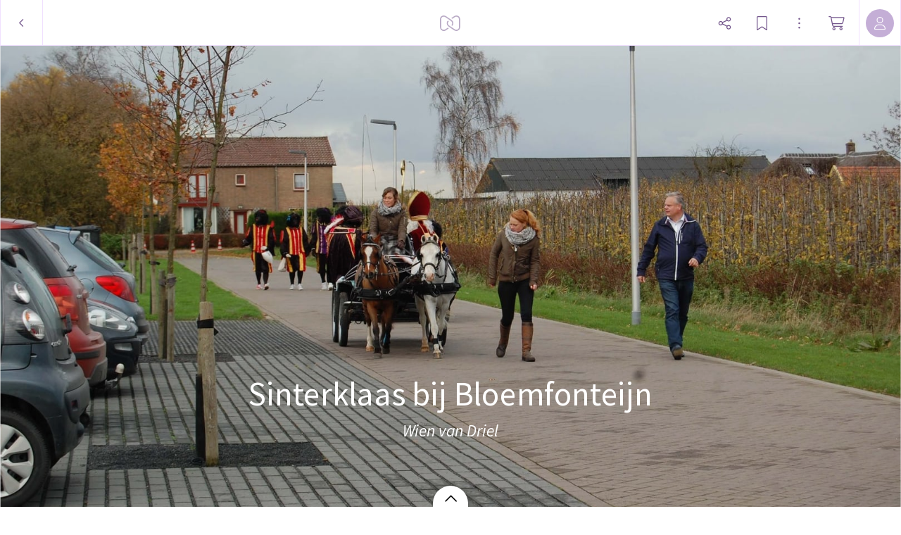

--- FILE ---
content_type: application/javascript
request_url: https://myalbum.com/legacyalbum/6D6F6vbFdSKv/json
body_size: 10297
content:
{"album":{"key":"6D6F6vbFdSKv","title":"Sinterklaas bij Bloemfonteijn","subTitle":"Wien van Driel","gridVersion":"3177fa2ddf809baf7692244a943ed8b0312f7414","bookmarkers":[],"creators":[{"shortname":"alex","fullname":"alex olzheim","avatar":{"key":"","url":"","sizes":[],"initials":"AO","color":"5383fc"}}],"header":{"photo":{"photoKey":"nTDxU9pL0Ltl","isPanorama":false,"hasPanoramaView":false,"hasAnimatedView":false,"fileName":"DSC_0960.jpg","sizes":[["180",270,180,"photo\/180\/74ae0a55-4057-4e5c-ac96-27aa499d7125.jpg",1],["360",540,360,"photo\/360\/c282f959-3fbf-47fb-ad17-e611b38598b3.jpg",1],["540",810,540,"photo\/540\/e8315fbc-f5fd-4a00-b670-ed315612bd31.jpg",1],["1k0",1620,1080,"photo\/1k0\/8a9399b0-42f3-45a6-989c-99b7dddb287d.jpg",1]],"colors":{"dominant":"745129","accent":"745129"},"previewSize":[["180",270,180,"photo\/180\/74ae0a55-4057-4e5c-ac96-27aa499d7125.jpg",1]]},"design":{"key":"error-uvic-gulgul","set":"myalbum","description":"Page 0","default":true,"published":true,"type":"cover","blueprints":[{"name":"landscape 4","url":"https:\/\/misc.myalbum.io\/designs\/blueprints\/error-uvic-gulgul\/38\/0cda1cce-69a3-40d5-8860-e7732e0b116f.json","width":4600,"height":1090,"artBox":{"width":1900,"height":1000}},{"name":"landscape 2","url":"https:\/\/misc.myalbum.io\/designs\/blueprints\/error-uvic-gulgul\/38\/5ed0c308-26c9-4423-a136-161d7594d564.json","width":3074,"height":1090,"artBox":{"width":1374,"height":1000}},{"name":"landscape 3","url":"https:\/\/misc.myalbum.io\/designs\/blueprints\/error-uvic-gulgul\/38\/662b4228-177a-4e62-8310-471a82c40a47.json","width":3800,"height":1090,"artBox":{"width":1537,"height":1000}},{"name":"square","url":"https:\/\/misc.myalbum.io\/designs\/blueprints\/error-uvic-gulgul\/38\/77b834cf-4144-4cb9-a632-4284d49331da.json","width":2368,"height":1096,"artBox":{"width":1000,"height":1000}},{"name":"landscape 1","url":"https:\/\/misc.myalbum.io\/designs\/blueprints\/error-uvic-gulgul\/38\/8f7d56b7-620c-4ea6-b564-73fe8294eb24.json","width":2571,"height":1090,"artBox":{"width":1203,"height":1000}},{"name":"portrait 1","url":"https:\/\/misc.myalbum.io\/designs\/blueprints\/error-uvic-gulgul\/38\/dfe424f9-850b-459f-9f61-16eb3d39b8dc.json","width":2326,"height":1490,"artBox":{"width":988,"height":1400}},{"name":"portrait 2","url":"https:\/\/misc.myalbum.io\/designs\/blueprints\/error-uvic-gulgul\/38\/ed1379c5-6c11-4db8-9f65-d5be1f5472bc.json","width":2531,"height":1490,"artBox":{"width":1173,"height":1400}}]},"logo":""}},"itemdata":{"nTDxU9pL0Ltl":{"type":1,"shape":0,"social":[0,0],"photoKey":"nTDxU9pL0Ltl","isPanorama":false,"hasPanoramaView":false,"hasAnimatedView":false,"fileName":"DSC_0960.jpg","sizes":[["180",270,180,"photo\/180\/74ae0a55-4057-4e5c-ac96-27aa499d7125.jpg",1],["360",540,360,"photo\/360\/c282f959-3fbf-47fb-ad17-e611b38598b3.jpg",1],["540",810,540,"photo\/540\/e8315fbc-f5fd-4a00-b670-ed315612bd31.jpg",1],["1k0",1620,1080,"photo\/1k0\/8a9399b0-42f3-45a6-989c-99b7dddb287d.jpg",1]]},"ktcR3uqE4ki4":{"type":1,"shape":0,"social":[0,0],"photoKey":"ktcR3uqE4ki4","isPanorama":false,"hasPanoramaView":false,"hasAnimatedView":false,"fileName":"DSC_0962.jpg","sizes":[["180",270,180,"photo\/180\/eee0cfb2-9983-4e55-aed4-043b4787cd20.jpg",1],["360",540,360,"photo\/360\/d1b9d86d-a36e-488d-9dd8-70382c48b8df.jpg",1],["540",810,540,"photo\/540\/ff8114d8-a258-4c61-b106-29b7f19480b1.jpg",1],["1k0",1620,1080,"photo\/1k0\/0ef9a077-7b6f-40aa-b569-6ace240e75ea.jpg",1]]},"ygmqwZOsihad":{"type":1,"shape":0,"social":[0,0],"photoKey":"ygmqwZOsihad","isPanorama":false,"hasPanoramaView":false,"hasAnimatedView":false,"fileName":"DSC_0964.jpg","sizes":[["180",270,180,"photo\/180\/9ad73dc5-faa0-45f1-9bf8-aa8ee9f9446d.jpg",1],["360",540,360,"photo\/360\/c9a317f0-b5b5-4f79-9561-e4398829a110.jpg",1],["540",810,540,"photo\/540\/deff4600-efae-40d9-b4ac-66685310fef3.jpg",1],["1k0",1620,1080,"photo\/1k0\/2b4bd37b-1e77-43ed-ac45-b542f9b8218b.jpg",1]]},"GU2NCRlCnCeg":{"type":1,"shape":0,"social":[0,0],"photoKey":"GU2NCRlCnCeg","isPanorama":false,"hasPanoramaView":false,"hasAnimatedView":false,"fileName":"DSC_0965.jpg","sizes":[["180",270,180,"photo\/180\/330411ff-cd79-415b-8bd0-e2fa81ec80fb.jpg",1],["360",540,360,"photo\/360\/23b19451-ab0c-49af-add4-73d555d39666.jpg",1],["540",810,540,"photo\/540\/f4eab475-ecb6-467e-bd26-f56cef0afcaf.jpg",1],["1k0",1620,1080,"photo\/1k0\/e7c315a8-ad17-41a1-a798-37846ab4080c.jpg",1]]},"KufPmwRw61hP":{"type":1,"shape":0,"social":[0,0],"photoKey":"KufPmwRw61hP","isPanorama":false,"hasPanoramaView":false,"hasAnimatedView":false,"fileName":"DSC_0966.jpg","sizes":[["180",270,180,"photo\/180\/5ec5a82e-a42b-4c22-8cb3-37f42648a84d.jpg",1],["360",540,360,"photo\/360\/d93208d1-e6c6-40b7-aa6a-7355e4071f87.jpg",1],["540",810,540,"photo\/540\/53d68675-124b-459c-8fba-ccb63a8cd2c1.jpg",1],["1k0",1620,1080,"photo\/1k0\/d979654e-fc32-4db9-9409-f71a180dfd9d.jpg",1]]},"PiyGnv9uIImY":{"type":1,"shape":0,"social":[0,0],"photoKey":"PiyGnv9uIImY","isPanorama":false,"hasPanoramaView":false,"hasAnimatedView":false,"fileName":"DSC_0967.jpg","sizes":[["180",270,180,"photo\/180\/e320b8b1-9d96-46da-8744-705a989c8160.jpg",1],["360",540,360,"photo\/360\/8a10db5e-3151-4cf7-b4f2-58962c67dcba.jpg",1],["540",810,540,"photo\/540\/af2535ca-d111-4b23-81d3-1c4664430300.jpg",1],["1k0",1620,1080,"photo\/1k0\/1cc37631-964c-411a-b6a1-00f0f9a06af1.jpg",1]]},"N9GPEHHlS7Vu":{"type":1,"shape":0,"social":[0,0],"photoKey":"N9GPEHHlS7Vu","isPanorama":false,"hasPanoramaView":false,"hasAnimatedView":false,"fileName":"DSC_0968.jpg","sizes":[["180",270,180,"photo\/180\/98305c87-7780-48b2-9cc1-d889144ec896.jpg",1],["360",540,360,"photo\/360\/f3ce066f-3796-46bc-9bc0-219f55381134.jpg",1],["540",810,540,"photo\/540\/b9c4d776-5e94-4553-83e3-72f94cf14158.jpg",1],["1k0",1620,1080,"photo\/1k0\/8df9e262-efeb-4589-95db-c82de0d9fd15.jpg",1]]},"baRkA0sCyAEf":{"type":1,"shape":0,"social":[0,0],"photoKey":"baRkA0sCyAEf","isPanorama":false,"hasPanoramaView":false,"hasAnimatedView":false,"fileName":"DSC_0969.jpg","sizes":[["180",270,180,"photo\/180\/acbdfb53-5350-410d-8eac-2fcc4962de26.jpg",1],["360",540,360,"photo\/360\/96816caf-a069-4e12-90cb-34882da4c70c.jpg",1],["540",810,540,"photo\/540\/25792fd4-1dcc-4765-aac7-038bb605c76c.jpg",1],["1k0",1620,1080,"photo\/1k0\/d3d2b5b6-6f0a-48a9-ab42-b93afc077805.jpg",1]]},"GC3Ix0STngSx":{"type":1,"shape":0,"social":[0,0],"photoKey":"GC3Ix0STngSx","isPanorama":false,"hasPanoramaView":false,"hasAnimatedView":false,"fileName":"DSC_0970.jpg","sizes":[["180",270,180,"photo\/180\/a60b2380-b068-41ab-828a-42b6ff7731bc.jpg",1],["360",540,360,"photo\/360\/18ad52b7-4362-4ceb-8e0d-7ef08d7350ad.jpg",1],["540",810,540,"photo\/540\/94970863-589b-4722-abea-8b82a0e244bc.jpg",1],["1k0",1620,1080,"photo\/1k0\/77a3b0ea-1603-4246-8bc4-b6bb428199e5.jpg",1]]},"qi9soLba9iSS":{"type":1,"shape":0,"social":[0,0],"photoKey":"qi9soLba9iSS","isPanorama":false,"hasPanoramaView":false,"hasAnimatedView":false,"fileName":"DSC_0972.jpg","sizes":[["180",270,180,"photo\/180\/de25907a-2584-4b5f-8adb-6d9e9726ef6f.jpg",1],["360",540,360,"photo\/360\/44cd253e-1d2e-4a45-92ea-c1a3ef8fe80c.jpg",1],["540",810,540,"photo\/540\/d7dde316-550e-4a3e-9bd6-926195f16f3b.jpg",1],["1k0",1620,1080,"photo\/1k0\/ee24ec7f-dfca-433f-aaa3-a8366205fe77.jpg",1]]},"nGFXf9lmIz4A":{"type":1,"shape":0,"social":[0,0],"photoKey":"nGFXf9lmIz4A","isPanorama":false,"hasPanoramaView":false,"hasAnimatedView":false,"fileName":"DSC_0973.jpg","sizes":[["180",270,180,"photo\/180\/287e47c4-b931-4f36-9006-3f4f379f034b.jpg",1],["360",540,360,"photo\/360\/d0bf30f5-1a44-4851-8822-6bf16fe67a74.jpg",1],["540",810,540,"photo\/540\/b9fe4ec1-ec67-4822-ae1e-349d0c68b461.jpg",1],["1k0",1620,1080,"photo\/1k0\/d7a8068d-f204-4542-a2e7-94f1eb61f143.jpg",1]]},"Z8LHfLxocs4s":{"type":1,"shape":0,"social":[0,0],"photoKey":"Z8LHfLxocs4s","isPanorama":false,"hasPanoramaView":false,"hasAnimatedView":false,"fileName":"DSC_0974.jpg","sizes":[["180",270,180,"photo\/180\/defad461-c4e7-467c-9f2d-98d527ace42f.jpg",1],["360",540,360,"photo\/360\/38a02f7a-3a30-457e-8f44-866135cce21b.jpg",1],["540",810,540,"photo\/540\/cffd48a9-c656-4676-bd7b-002209f25dc3.jpg",1],["1k0",1620,1080,"photo\/1k0\/24c587cd-3816-4f83-a7a9-902a6adf6a30.jpg",1]]},"HTibCWUDHueU":{"type":1,"shape":0,"social":[0,0],"photoKey":"HTibCWUDHueU","isPanorama":false,"hasPanoramaView":false,"hasAnimatedView":false,"fileName":"DSC_0975.jpg","sizes":[["180",270,180,"photo\/180\/5b02c499-6dcf-465d-82d9-2d7c160eb043.jpg",1],["360",540,360,"photo\/360\/a2f13898-7ce4-4a87-a62f-ca3ad7d2a0aa.jpg",1],["540",810,540,"photo\/540\/eb9ddc16-6bea-4ae3-8503-cba99386b0c2.jpg",1],["1k0",1620,1080,"photo\/1k0\/bd3e8e3f-15b3-460f-812d-f4f55c0a4326.jpg",1]]},"1NkPXTSfoiNS":{"type":1,"shape":0,"social":[0,0],"photoKey":"1NkPXTSfoiNS","isPanorama":false,"hasPanoramaView":false,"hasAnimatedView":false,"fileName":"DSC_0976.jpg","sizes":[["180",270,180,"photo\/180\/2a812ca1-03bd-47be-a464-3b71d5ac1dc0.jpg",1],["360",540,360,"photo\/360\/c59a797d-c953-4d94-baaf-a9af2d8d8b49.jpg",1],["540",810,540,"photo\/540\/14e57e28-bf81-4774-a8f2-9d8884eb057b.jpg",1],["1k0",1620,1080,"photo\/1k0\/46b3954b-b570-434f-8675-5f2acb4733a6.jpg",1]]},"bFcT1ELT9Y5m":{"type":1,"shape":0,"social":[0,0],"photoKey":"bFcT1ELT9Y5m","isPanorama":false,"hasPanoramaView":false,"hasAnimatedView":false,"fileName":"DSC_0978.jpg","sizes":[["180",270,180,"photo\/180\/fc8382b8-4949-40c0-980c-2978792f8856.jpg",1],["360",540,360,"photo\/360\/4900ac95-bf86-4dcc-9c24-23b4c68086a6.jpg",1],["540",810,540,"photo\/540\/3fb5c980-ef78-458c-9d19-84796281b3ae.jpg",1],["1k0",1620,1080,"photo\/1k0\/0434716e-263c-4340-907a-46688b5af517.jpg",1]]},"jawQxjEW6ZWa":{"type":1,"shape":0,"social":[0,0],"photoKey":"jawQxjEW6ZWa","isPanorama":false,"hasPanoramaView":false,"hasAnimatedView":false,"fileName":"DSC_0980.jpg","sizes":[["180",270,180,"photo\/180\/677e0d97-fbd7-4d6f-96e0-81c8d94e7936.jpg",1],["360",540,360,"photo\/360\/a292c64b-dca0-4409-97a0-7992044e3bc0.jpg",1],["540",810,540,"photo\/540\/3cf5359f-ab08-4b9a-878f-ab5aec114fb0.jpg",1],["1k0",1620,1080,"photo\/1k0\/4c24e3ea-6321-4dfd-b626-4f9e3da025fb.jpg",1]]},"uJ8SDXbDA6Jh":{"type":1,"shape":0,"social":[0,0],"photoKey":"uJ8SDXbDA6Jh","isPanorama":false,"hasPanoramaView":false,"hasAnimatedView":false,"fileName":"DSC_0981.jpg","sizes":[["180",270,180,"photo\/180\/a82d393b-dc1e-4d8f-a289-86a7162a168f.jpg",1],["360",540,360,"photo\/360\/ed604e40-a759-4175-b668-23b4fcc8e524.jpg",1],["540",810,540,"photo\/540\/755fab95-51c7-4b3d-8535-0ca497fa741a.jpg",1],["1k0",1620,1080,"photo\/1k0\/2b4910fc-f4d8-4730-a779-413ca9fa52e9.jpg",1]]},"if0psz0cRMs1":{"type":1,"shape":0,"social":[0,0],"photoKey":"if0psz0cRMs1","isPanorama":false,"hasPanoramaView":false,"hasAnimatedView":false,"fileName":"DSC_0982.jpg","sizes":[["180",270,180,"photo\/180\/79ff8ba4-3c29-4a7c-a343-36397f794223.jpg",1],["360",540,360,"photo\/360\/81765dd6-9b5e-4d2d-8491-0edbf2451c49.jpg",1],["540",810,540,"photo\/540\/d5882af6-7319-4fcd-9723-ea4d9248833c.jpg",1],["1k0",1620,1080,"photo\/1k0\/892f13d9-ee66-4803-99a3-ac99d412fe59.jpg",1]]},"wVb5d5u4PwgW":{"type":1,"shape":0,"social":[0,0],"photoKey":"wVb5d5u4PwgW","isPanorama":false,"hasPanoramaView":false,"hasAnimatedView":false,"fileName":"DSC_0983.jpg","sizes":[["180",270,180,"photo\/180\/c47bbb56-8462-4504-a67f-0976c3069d58.jpg",1],["360",540,360,"photo\/360\/5d333083-4572-412b-9fa1-4efa4011728c.jpg",1],["540",810,540,"photo\/540\/f180ade5-1e40-464f-811b-8abd2160e55a.jpg",1],["1k0",1620,1080,"photo\/1k0\/37851315-c4d4-4a28-93f4-0d8444caf012.jpg",1]]},"nGchWpVNKcgA":{"type":1,"shape":0,"social":[0,0],"photoKey":"nGchWpVNKcgA","isPanorama":false,"hasPanoramaView":false,"hasAnimatedView":false,"fileName":"DSC_0984.jpg","sizes":[["180",270,180,"photo\/180\/993a8d05-544a-4837-bafd-ba118a3df567.jpg",1],["360",540,360,"photo\/360\/0e4ae5e1-7839-4955-b89e-6b4513acc917.jpg",1],["540",810,540,"photo\/540\/1c872b02-d6cd-4425-be01-01f890db196a.jpg",1],["1k0",1620,1080,"photo\/1k0\/14b3c51a-8434-4c2f-bb13-6911f5ae1a98.jpg",1]]},"gAYJIEonGiEW":{"type":1,"shape":0,"social":[0,0],"photoKey":"gAYJIEonGiEW","isPanorama":false,"hasPanoramaView":false,"hasAnimatedView":false,"fileName":"DSC_0985.jpg","sizes":[["180",270,180,"photo\/180\/ab899dac-0390-430f-bf93-ed3a0411ba7d.jpg",1],["360",540,360,"photo\/360\/06d8fb7c-5069-4f11-af96-a501a7ac2242.jpg",1],["540",810,540,"photo\/540\/777f130d-12c4-4b9c-b406-199cd00d27cf.jpg",1],["1k0",1620,1080,"photo\/1k0\/4513e340-21a0-46f4-b66c-64d321a9e21b.jpg",1]]},"RZHfrNW8G0oi":{"type":1,"shape":0,"social":[0,0],"photoKey":"RZHfrNW8G0oi","isPanorama":false,"hasPanoramaView":false,"hasAnimatedView":false,"fileName":"DSC_0986.jpg","sizes":[["180",270,180,"photo\/180\/49da55df-b314-4c3f-aa2f-6b33d3f2d84a.jpg",1],["360",540,360,"photo\/360\/7bcbc57e-5d6a-44e2-9962-cb653a71d716.jpg",1],["540",810,540,"photo\/540\/0b091dc4-6134-431c-a5f4-61dd9a51fd7b.jpg",1],["1k0",1620,1080,"photo\/1k0\/21aa2062-8f87-4e45-b989-db24094f65a6.jpg",1]]},"uDAFM1t7gFLU":{"type":1,"shape":0,"social":[0,0],"photoKey":"uDAFM1t7gFLU","isPanorama":false,"hasPanoramaView":false,"hasAnimatedView":false,"fileName":"DSC_0987.jpg","sizes":[["180",270,180,"photo\/180\/dbcb2139-3571-4241-ac0f-427081f3c726.jpg",1],["360",540,360,"photo\/360\/de7ead23-3f42-4f02-8af9-2f1d68cba8e1.jpg",1],["540",810,540,"photo\/540\/b73eae80-8400-47af-b701-86b9252ddb3c.jpg",1],["1k0",1620,1080,"photo\/1k0\/bc8880aa-06e5-4732-9be9-290238946626.jpg",1]]},"xY3TUasMWBpD":{"type":1,"shape":0,"social":[0,0],"photoKey":"xY3TUasMWBpD","isPanorama":false,"hasPanoramaView":false,"hasAnimatedView":false,"fileName":"DSC_0988.jpg","sizes":[["180",270,180,"photo\/180\/f74f4e0b-3246-421d-b598-f92cf399e0e5.jpg",1],["360",540,360,"photo\/360\/1942970a-0b17-43d5-8546-49ca1d2f2494.jpg",1],["540",810,540,"photo\/540\/9c6ea24e-61e9-402e-99cd-ee3c3de11899.jpg",1],["1k0",1620,1080,"photo\/1k0\/a071ecc3-163c-49b2-ad73-f92f90b13e9e.jpg",1]]},"IvQMAuyMEEIy":{"type":1,"shape":0,"social":[0,0],"photoKey":"IvQMAuyMEEIy","isPanorama":false,"hasPanoramaView":false,"hasAnimatedView":false,"fileName":"DSC_0989.jpg","sizes":[["180",270,180,"photo\/180\/c66b8e82-0fd0-48b9-ba12-6ff899ba469f.jpg",1],["360",540,360,"photo\/360\/6691651a-2246-4e47-b526-499ac9a0c2fd.jpg",1],["540",810,540,"photo\/540\/1c4da00d-7cbb-4360-b7c4-f48b85cc8755.jpg",1],["1k0",1620,1080,"photo\/1k0\/1cd9eacc-cce0-47c6-a17d-d8ae56c065c2.jpg",1]]},"bHofLShgVx19":{"type":1,"shape":0,"social":[0,0],"photoKey":"bHofLShgVx19","isPanorama":false,"hasPanoramaView":false,"hasAnimatedView":false,"fileName":"DSC_0990.jpg","sizes":[["180",270,180,"photo\/180\/075e2a1d-ef99-46fa-8c53-af7947562602.jpg",1],["360",540,360,"photo\/360\/760a23fe-b858-46a8-9eb0-637882cd5c22.jpg",1],["540",810,540,"photo\/540\/cfe5a788-733f-428b-bd91-3c6e741f9c28.jpg",1],["1k0",1620,1080,"photo\/1k0\/a5408b7a-0abe-46c7-9d51-a0e3ca612a17.jpg",1]]},"glu7ZyzjRsq9":{"type":1,"shape":0,"social":[0,0],"photoKey":"glu7ZyzjRsq9","isPanorama":false,"hasPanoramaView":false,"hasAnimatedView":false,"fileName":"DSC_0991.jpg","sizes":[["180",270,180,"photo\/180\/fc3c9827-1851-4324-b808-6d80fb8eca79.jpg",1],["360",540,360,"photo\/360\/2b317105-a1ec-42ad-9530-a1a4dd366a51.jpg",1],["540",810,540,"photo\/540\/13892dca-ca32-4d80-a2c3-7ac1f0624262.jpg",1],["1k0",1620,1080,"photo\/1k0\/9b89556e-4e01-43cd-8eb9-e91d6df8daa3.jpg",1]]},"hh6Z4HGYgmXd":{"type":1,"shape":0,"social":[0,0],"photoKey":"hh6Z4HGYgmXd","isPanorama":false,"hasPanoramaView":false,"hasAnimatedView":false,"fileName":"DSC_0992.jpg","sizes":[["180",270,180,"photo\/180\/77b5f61e-b817-405f-a640-8aac6ffe81b0.jpg",1],["360",540,360,"photo\/360\/3f6f6a43-58e5-4013-96d6-cb19553fb5d4.jpg",1],["540",810,540,"photo\/540\/83e07c96-eb2b-47b2-87f8-e955c90bffc3.jpg",1],["1k0",1620,1080,"photo\/1k0\/b8c21d1e-91ee-4d98-bfac-ee33d3ddc2ec.jpg",1]]},"6LSlWJO0KGgL":{"type":1,"shape":0,"social":[0,0],"photoKey":"6LSlWJO0KGgL","isPanorama":false,"hasPanoramaView":false,"hasAnimatedView":false,"fileName":"DSC_0993.jpg","sizes":[["180",270,180,"photo\/180\/d93c252e-4133-453e-b9b4-8717ed25bd7e.jpg",1],["360",540,360,"photo\/360\/fd551a77-284f-4836-856d-b111c3574129.jpg",1],["540",810,540,"photo\/540\/682a7b70-281a-4979-b47c-c5a401a60cc4.jpg",1],["1k0",1620,1080,"photo\/1k0\/74d5e93e-a521-4843-8c2a-95be368e4e15.jpg",1]]},"EU8CEO8BaGKo":{"type":1,"shape":0,"social":[0,0],"photoKey":"EU8CEO8BaGKo","isPanorama":false,"hasPanoramaView":false,"hasAnimatedView":false,"fileName":"DSC_0994.jpg","sizes":[["180",180,270,"photo\/180\/c446dfe0-f520-4814-b354-e86aaef1f4c8.jpg",1],["360",360,540,"photo\/360\/828105e2-afbc-47b1-a911-55cd855fd10d.jpg",1],["540",540,810,"photo\/540\/44ab3b79-d489-4670-8a91-456c3d526cc5.jpg",1],["1k0",1080,1620,"photo\/1k0\/1b9f08f8-603b-4184-9cff-878d11fe0226.jpg",1]]},"VLQFw7Ekz9jT":{"type":1,"shape":0,"social":[0,0],"photoKey":"VLQFw7Ekz9jT","isPanorama":false,"hasPanoramaView":false,"hasAnimatedView":false,"fileName":"DSC_0995.jpg","sizes":[["180",270,180,"photo\/180\/7b660998-25a5-4253-9934-b26c484849ba.jpg",1],["360",540,360,"photo\/360\/846a378b-df96-4bee-b144-2c41e934fdee.jpg",1],["540",810,540,"photo\/540\/32669f86-27c1-4e51-b364-300e239528b6.jpg",1],["1k0",1620,1080,"photo\/1k0\/2f75e13c-3d88-4bd0-a328-7b293b58a9c8.jpg",1]]},"egxFEdvfGHR0":{"type":1,"shape":0,"social":[0,0],"photoKey":"egxFEdvfGHR0","isPanorama":false,"hasPanoramaView":false,"hasAnimatedView":false,"fileName":"DSC_0996.jpg","sizes":[["180",270,180,"photo\/180\/0ef5fc4b-18be-4b2e-8ae9-0d4c96b678fb.jpg",1],["360",540,360,"photo\/360\/18e83251-b1a3-4ab1-b00f-bdaf8f595c7d.jpg",1],["540",810,540,"photo\/540\/f68665bb-963d-43e2-8e1f-a8d88912c6d3.jpg",1],["1k0",1620,1080,"photo\/1k0\/8a8f6ab8-399b-4bc2-9aa9-7ac7ab7bb201.jpg",1]]},"29oE6IL8DYOb":{"type":1,"shape":0,"social":[0,0],"photoKey":"29oE6IL8DYOb","isPanorama":false,"hasPanoramaView":false,"hasAnimatedView":false,"fileName":"DSC_0997.jpg","sizes":[["180",270,180,"photo\/180\/3e89789b-a2ed-4ae6-bb07-59467fc1b85d.jpg",1],["360",540,360,"photo\/360\/c7f9125f-ca10-4a65-8501-734abe635580.jpg",1],["540",810,540,"photo\/540\/e7ec9dc1-9cfb-4adf-99d6-34170011a422.jpg",1],["1k0",1620,1080,"photo\/1k0\/1c4277c1-c2ac-4e10-a1cd-42ae6ed56e88.jpg",1]]},"GrVaJ0GikaWx":{"type":1,"shape":0,"social":[0,0],"photoKey":"GrVaJ0GikaWx","isPanorama":false,"hasPanoramaView":false,"hasAnimatedView":false,"fileName":"DSC_0998.jpg","sizes":[["180",270,180,"photo\/180\/3c3c91b9-8787-4d1a-9bb5-eaa0006c3830.jpg",1],["360",540,360,"photo\/360\/86e1d220-19a8-4d5b-a470-7102e038a7f4.jpg",1],["540",810,540,"photo\/540\/35294705-7c7f-48e8-8787-83092e635683.jpg",1],["1k0",1620,1080,"photo\/1k0\/3172b856-d658-4a69-990c-744e346b7071.jpg",1]]},"kgfrFlwxHr9w":{"type":1,"shape":0,"social":[0,0],"photoKey":"kgfrFlwxHr9w","isPanorama":false,"hasPanoramaView":false,"hasAnimatedView":false,"fileName":"DSC_0999.jpg","sizes":[["180",270,180,"photo\/180\/06a8e032-3b40-46e9-a836-9845892ad239.jpg",1],["360",540,360,"photo\/360\/b5280a9e-092d-4766-ba28-a93154820a45.jpg",1],["540",810,540,"photo\/540\/03afac9a-f59b-4213-826f-c5c1d7094336.jpg",1],["1k0",1620,1080,"photo\/1k0\/916c26e0-b504-42c0-8ff6-8b293287fc60.jpg",1]]},"9YsIZw1Pfq9b":{"type":1,"shape":0,"social":[0,0],"photoKey":"9YsIZw1Pfq9b","isPanorama":false,"hasPanoramaView":false,"hasAnimatedView":false,"fileName":"DSC_1000.jpg","sizes":[["180",270,180,"photo\/180\/1a9efcb8-c05b-40aa-94db-5480573732f9.jpg",1],["360",540,360,"photo\/360\/be86d67c-c149-4f3e-81ce-15e14a3f7aa2.jpg",1],["540",810,540,"photo\/540\/1eaf38c8-87ad-4c1b-8c95-ad12e264892e.jpg",1],["1k0",1620,1080,"photo\/1k0\/76b66cd1-8ef0-409b-a52a-6cd784ba4a76.jpg",1]]},"iHtNtbUAW1PV":{"type":1,"shape":0,"social":[0,0],"photoKey":"iHtNtbUAW1PV","isPanorama":false,"hasPanoramaView":false,"hasAnimatedView":false,"fileName":"DSC_1001.jpg","sizes":[["180",270,180,"photo\/180\/2ad556d5-dfa7-4f3b-a3db-3639c6397c22.jpg",1],["360",540,360,"photo\/360\/6e049451-6bed-41ef-824f-e0e6355563aa.jpg",1],["540",810,540,"photo\/540\/2538778a-e424-4f86-8f65-e75fe61031f3.jpg",1],["1k0",1620,1080,"photo\/1k0\/786d8017-f80d-42ee-b3bf-7288e95ccd79.jpg",1]]},"QJdetj1gSI30":{"type":1,"shape":0,"social":[0,0],"photoKey":"QJdetj1gSI30","isPanorama":false,"hasPanoramaView":false,"hasAnimatedView":false,"fileName":"DSC_1002.jpg","sizes":[["180",270,180,"photo\/180\/a1d54c14-6573-409c-bc55-c3326d4ec287.jpg",1],["360",540,360,"photo\/360\/0015c62b-c9e6-45f3-a929-9c17e4c73d20.jpg",1],["540",810,540,"photo\/540\/5a194f44-a4b7-4182-b5bd-72797201fe01.jpg",1],["1k0",1620,1080,"photo\/1k0\/22f97efd-4f3d-4acd-b2cf-c022539f1864.jpg",1]]},"keVTjTZdZVCc":{"type":1,"shape":0,"social":[0,0],"photoKey":"keVTjTZdZVCc","isPanorama":false,"hasPanoramaView":false,"hasAnimatedView":false,"fileName":"DSC_1004.jpg","sizes":[["180",270,180,"photo\/180\/698421a9-7433-4cb5-b403-6d6242eb74dc.jpg",1],["360",540,360,"photo\/360\/68f7a332-0b4c-43b9-af13-96c9080f2fd7.jpg",1],["540",810,540,"photo\/540\/8eadc7b8-2268-4a6c-9951-49434c2ecfda.jpg",1],["1k0",1620,1080,"photo\/1k0\/f886e629-a894-4112-8003-b010baefeb35.jpg",1]]},"9ixiM6jxdFBX":{"type":1,"shape":0,"social":[0,0],"photoKey":"9ixiM6jxdFBX","isPanorama":false,"hasPanoramaView":false,"hasAnimatedView":false,"fileName":"DSC_1005.jpg","sizes":[["180",270,180,"photo\/180\/b6f5ba43-daca-484f-bfbf-66a32cc9b9a8.jpg",1],["360",540,360,"photo\/360\/753f242a-7864-4e12-abf2-a08287210ec3.jpg",1],["540",810,540,"photo\/540\/eb474ff7-3296-42be-8471-997d9de7ac7e.jpg",1],["1k0",1620,1080,"photo\/1k0\/0109b28c-5752-4926-999d-1def3db5f3d5.jpg",1]]},"Rbt5uiNLmfZG":{"type":1,"shape":0,"social":[0,0],"photoKey":"Rbt5uiNLmfZG","isPanorama":false,"hasPanoramaView":false,"hasAnimatedView":false,"fileName":"DSC_1006.jpg","sizes":[["180",270,180,"photo\/180\/ed08bd48-ca75-4c6d-b048-1fbbe1e0dc28.jpg",1],["360",540,360,"photo\/360\/c2099772-54a6-4e9e-850d-ace6d957c8ef.jpg",1],["540",810,540,"photo\/540\/4c307cc5-175c-480d-9de6-aea9764c550b.jpg",1],["1k0",1620,1080,"photo\/1k0\/b3898b6c-3d69-4d72-a9d2-a29cecaee90e.jpg",1]]},"BegfXAgOGlbZ":{"type":1,"shape":0,"social":[0,0],"photoKey":"BegfXAgOGlbZ","isPanorama":false,"hasPanoramaView":false,"hasAnimatedView":false,"fileName":"DSC_1007.jpg","sizes":[["180",270,180,"photo\/180\/d99ad897-3959-4f8a-bbf2-a556abce6100.jpg",1],["360",540,360,"photo\/360\/3a28e5b0-a651-4e7d-8cfe-7df03c6b71e8.jpg",1],["540",810,540,"photo\/540\/66d82404-bdab-4605-a9e0-01534479e669.jpg",1],["1k0",1620,1080,"photo\/1k0\/5285e875-19c6-454b-9321-0d1c5a059153.jpg",1]]},"RayF6BYaLW0L":{"type":1,"shape":0,"social":[0,0],"photoKey":"RayF6BYaLW0L","isPanorama":false,"hasPanoramaView":false,"hasAnimatedView":false,"fileName":"DSC_1008.jpg","sizes":[["180",270,180,"photo\/180\/72ab09f6-ba0d-4818-86b2-fbdf365d24bc.jpg",1],["360",540,360,"photo\/360\/bbafa399-eb5d-4b93-8f14-ff55398e06f9.jpg",1],["540",810,540,"photo\/540\/12a6404c-47c1-4ca6-85e2-6b7f25b26dba.jpg",1],["1k0",1620,1080,"photo\/1k0\/486ccd2f-0fca-4a62-a830-919b0999f8ce.jpg",1]]},"JYbLXG1eROZl":{"type":1,"shape":0,"social":[0,0],"photoKey":"JYbLXG1eROZl","isPanorama":false,"hasPanoramaView":false,"hasAnimatedView":false,"fileName":"DSC_1009.jpg","sizes":[["180",270,180,"photo\/180\/dc1b09f0-5415-4d7a-81f3-9734c8081fba.jpg",1],["360",540,360,"photo\/360\/b9be6191-59ad-4204-8c3b-eb3ba993d655.jpg",1],["540",810,540,"photo\/540\/f8c07b4b-b7f2-452e-9c1b-8475b3d43061.jpg",1],["1k0",1620,1080,"photo\/1k0\/b204e064-6352-413a-a553-ba399a20357b.jpg",1]]},"jSSq0wugbaWv":{"type":1,"shape":0,"social":[0,0],"photoKey":"jSSq0wugbaWv","isPanorama":false,"hasPanoramaView":false,"hasAnimatedView":false,"fileName":"DSC_1010.jpg","sizes":[["180",270,180,"photo\/180\/20505cff-15ce-437f-b91c-8d824827f41c.jpg",1],["360",540,360,"photo\/360\/e744baac-f9f5-43d5-be11-bb8829fcac64.jpg",1],["540",810,540,"photo\/540\/23d52a4b-ec4d-4d51-8e38-12121b8b8143.jpg",1],["1k0",1620,1080,"photo\/1k0\/e43cfdd5-4576-4a00-9570-2bf5f89677a9.jpg",1]]},"VRsJt9cXZVU4":{"type":1,"shape":0,"social":[0,0],"photoKey":"VRsJt9cXZVU4","isPanorama":false,"hasPanoramaView":false,"hasAnimatedView":false,"fileName":"DSC_1011.jpg","sizes":[["180",270,180,"photo\/180\/baac47f0-c7fd-4225-8324-d4814f35c4dd.jpg",1],["360",540,360,"photo\/360\/778ce747-cc7b-458b-b993-7001131625b2.jpg",1],["540",810,540,"photo\/540\/014160cb-c450-418e-a3ec-3f5cd5ca1ca0.jpg",1],["1k0",1620,1080,"photo\/1k0\/fc3cf870-ad50-4b4c-9d0f-e69ca0e3e9f3.jpg",1]]},"T18cKluvAIPG":{"type":1,"shape":0,"social":[0,0],"photoKey":"T18cKluvAIPG","isPanorama":false,"hasPanoramaView":false,"hasAnimatedView":false,"fileName":"DSC_1012.jpg","sizes":[["180",270,180,"photo\/180\/21fe8d29-6e2b-4f5e-9fbc-55e1708adc74.jpg",1],["360",540,360,"photo\/360\/8d465c59-44ac-413e-90b6-8f089b8d0cea.jpg",1],["540",810,540,"photo\/540\/b172dfe9-61c8-4614-9590-48e2c337ade7.jpg",1],["1k0",1620,1080,"photo\/1k0\/cd97284a-9553-48f7-8fb6-e2c7a9269f2a.jpg",1]]},"HJgy198xu5DP":{"type":1,"shape":0,"social":[0,0],"photoKey":"HJgy198xu5DP","isPanorama":false,"hasPanoramaView":false,"hasAnimatedView":false,"fileName":"DSC_1013.jpg","sizes":[["180",270,180,"photo\/180\/aa636c83-33e6-445a-b0dd-7333ada34fe9.jpg",1],["360",540,360,"photo\/360\/1e8e327d-a96f-4c76-ab18-fe940e93f5e2.jpg",1],["540",810,540,"photo\/540\/1235f1fd-d1c9-4c9b-be44-aec25eb32a73.jpg",1],["1k0",1620,1080,"photo\/1k0\/d19d7f96-f11c-47c7-a7f3-57ea70d308b3.jpg",1]]},"GLFydOq6vWfU":{"type":1,"shape":0,"social":[0,0],"photoKey":"GLFydOq6vWfU","isPanorama":false,"hasPanoramaView":false,"hasAnimatedView":false,"fileName":"DSC_1014.jpg","sizes":[["180",270,180,"photo\/180\/e07b8b1e-d98f-4b16-8c53-72f1faf04c92.jpg",1],["360",540,360,"photo\/360\/1398bb86-6721-4f5e-8fec-d00a258278d0.jpg",1],["540",810,540,"photo\/540\/3cc67251-8ff5-42dd-83dd-d85cb4b0fe98.jpg",1],["1k0",1620,1080,"photo\/1k0\/73f86e61-907a-4267-bbe9-1dad5d7cc9c0.jpg",1]]},"abNz7h9EDy0h":{"type":1,"shape":0,"social":[0,0],"photoKey":"abNz7h9EDy0h","isPanorama":false,"hasPanoramaView":false,"hasAnimatedView":false,"fileName":"DSC_1015.jpg","sizes":[["180",270,180,"photo\/180\/245d8357-b1eb-4854-9c16-6422fcc941ac.jpg",1],["360",540,360,"photo\/360\/4a7ffe61-8582-44e3-b956-e7420f5f7640.jpg",1],["540",810,540,"photo\/540\/e944502b-ee0b-4bd9-90b6-3b4d4c753946.jpg",1],["1k0",1620,1080,"photo\/1k0\/6846f802-c850-4108-b5c9-4c7c6fe9278f.jpg",1]]},"pU6jfykSNI8C":{"type":1,"shape":0,"social":[0,0],"photoKey":"pU6jfykSNI8C","isPanorama":false,"hasPanoramaView":false,"hasAnimatedView":false,"fileName":"DSC_1016.jpg","sizes":[["180",270,180,"photo\/180\/6e9790ff-26da-472c-8a09-71b366a31762.jpg",1],["360",540,360,"photo\/360\/f6a70345-0edb-4e13-9476-709ebc9ecec9.jpg",1],["540",810,540,"photo\/540\/c3b92ae1-f106-4fd1-899e-0ff13a0c467b.jpg",1],["1k0",1620,1080,"photo\/1k0\/571807f0-3f88-472e-9332-d7d2cbde0281.jpg",1]]},"HqGk5fmpDH0x":{"type":1,"shape":0,"social":[0,0],"photoKey":"HqGk5fmpDH0x","isPanorama":false,"hasPanoramaView":false,"hasAnimatedView":false,"fileName":"DSC_1018.jpg","sizes":[["180",180,270,"photo\/180\/8537c0a0-375b-4627-9ad2-8a27fdeac8f7.jpg",1],["360",360,540,"photo\/360\/3f5b6ef2-8ef8-478d-81b9-ac046fa4da1e.jpg",1],["540",540,810,"photo\/540\/9d0a8340-aa5a-4c64-b067-b1d64a2b1140.jpg",1],["1k0",1080,1620,"photo\/1k0\/4a57b121-2b37-4c0c-a7b5-37ebca7bfc74.jpg",1]]},"MrSJFGnkXAjC":{"type":1,"shape":0,"social":[0,0],"photoKey":"MrSJFGnkXAjC","isPanorama":false,"hasPanoramaView":false,"hasAnimatedView":false,"fileName":"DSC_1019.jpg","sizes":[["180",270,180,"photo\/180\/355c726f-7154-4a5c-8419-3cd131924249.jpg",1],["360",540,360,"photo\/360\/761ba95b-586f-4acc-bf08-00bf7bf6df89.jpg",1],["540",810,540,"photo\/540\/ba896cd1-73c9-4352-9cde-3210952fcbed.jpg",1],["1k0",1620,1080,"photo\/1k0\/98320cb4-14f6-4f60-bc19-1cb706ab458c.jpg",1]]},"6WHCHFa23gNZ":{"type":1,"shape":0,"social":[0,0],"photoKey":"6WHCHFa23gNZ","isPanorama":false,"hasPanoramaView":false,"hasAnimatedView":false,"fileName":"DSC_1021.jpg","sizes":[["180",270,180,"photo\/180\/f42bc4c3-8d32-4c02-9929-f1dbefc3cd8d.jpg",1],["360",540,360,"photo\/360\/8099855c-ca36-4a06-bda2-6b5a4c79aa1e.jpg",1],["540",810,540,"photo\/540\/bd8ec09e-4a7a-478c-83d0-a831c581d391.jpg",1],["1k0",1620,1080,"photo\/1k0\/47aeac66-5629-4beb-ba64-080ef55ae9ae.jpg",1]]},"xZvbtoDUvpdc":{"type":1,"shape":0,"social":[0,0],"photoKey":"xZvbtoDUvpdc","isPanorama":false,"hasPanoramaView":false,"hasAnimatedView":false,"fileName":"DSC_1022.jpg","sizes":[["180",270,180,"photo\/180\/83f9ee49-ad80-4543-9e7d-9f4ae2c7cf8c.jpg",1],["360",540,360,"photo\/360\/4e95ccfc-795d-4ac2-b940-521f2ae00d8d.jpg",1],["540",810,540,"photo\/540\/07ba3266-5aa5-4f16-a2cf-2d3191bb091f.jpg",1],["1k0",1620,1080,"photo\/1k0\/7b97936b-5a9b-4a5e-80f5-7debba22d262.jpg",1]]},"B12PoXdyaZkX":{"type":1,"shape":0,"social":[0,0],"photoKey":"B12PoXdyaZkX","isPanorama":false,"hasPanoramaView":false,"hasAnimatedView":false,"fileName":"DSC_1023.jpg","sizes":[["180",270,180,"photo\/180\/3fcc6178-2e01-4025-bd0d-9b2571aea5ba.jpg",1],["360",540,360,"photo\/360\/8bda4f89-c094-4bcc-88e3-036d0fb873b4.jpg",1],["540",810,540,"photo\/540\/c84ba107-98d3-4fc9-bcca-e2da9af851bb.jpg",1],["1k0",1620,1080,"photo\/1k0\/2b1d2632-6690-474f-bcdf-e6d6483dbdc9.jpg",1]]},"9sMEgKFVCv4U":{"type":1,"shape":0,"social":[0,0],"photoKey":"9sMEgKFVCv4U","isPanorama":false,"hasPanoramaView":false,"hasAnimatedView":false,"fileName":"DSC_1024.jpg","sizes":[["180",270,180,"photo\/180\/c55aad50-c705-485f-b371-c3e6ae7c3b17.jpg",1],["360",540,360,"photo\/360\/0c302238-dac7-40b1-8954-579fd25371a7.jpg",1],["540",810,540,"photo\/540\/e4979130-1f8b-4c6b-af17-8e3287362d01.jpg",1],["1k0",1620,1080,"photo\/1k0\/a2b72075-bef2-4cd9-a263-1a4af376b810.jpg",1]]},"NfJ3lt14voT0":{"type":1,"shape":0,"social":[0,0],"photoKey":"NfJ3lt14voT0","isPanorama":false,"hasPanoramaView":false,"hasAnimatedView":false,"fileName":"DSC_1025.jpg","sizes":[["180",270,180,"photo\/180\/3be55ffb-31da-4fba-a0ba-b13b2c67aef7.jpg",1],["360",540,360,"photo\/360\/4ff2ee93-0fe9-4208-bc44-3a3e69f5531f.jpg",1],["540",810,540,"photo\/540\/9fe563e9-73ce-4811-bb47-70365c81bbb0.jpg",1],["1k0",1620,1080,"photo\/1k0\/cd2498e2-8e01-4aac-82e5-9342d0bd4869.jpg",1]]},"NZZPH1cpez3i":{"type":1,"shape":0,"social":[0,0],"photoKey":"NZZPH1cpez3i","isPanorama":false,"hasPanoramaView":false,"hasAnimatedView":false,"fileName":"DSC_1026.jpg","sizes":[["180",270,180,"photo\/180\/bc559a6d-317e-4552-9cff-30e8a7f1f8ae.jpg",1],["360",540,360,"photo\/360\/7526cff3-ac70-45e8-8110-527b25a41210.jpg",1],["540",810,540,"photo\/540\/204da815-08d9-4f71-9bf9-27beb8e12811.jpg",1],["1k0",1620,1080,"photo\/1k0\/f55b4517-6dde-4fdf-bce9-e760bb5cc421.jpg",1]]},"qLCbjGeCMbcs":{"type":1,"shape":0,"social":[0,0],"photoKey":"qLCbjGeCMbcs","isPanorama":false,"hasPanoramaView":false,"hasAnimatedView":false,"fileName":"DSC_1027.jpg","sizes":[["180",270,180,"photo\/180\/f94e8c5a-3eca-4f84-97b6-bb88cb1de707.jpg",1],["360",540,360,"photo\/360\/443064d9-234f-481b-9a7b-c763b7639567.jpg",1],["540",810,540,"photo\/540\/ec19ed45-4cce-4fbc-bdb4-d3bfe01a45a9.jpg",1],["1k0",1620,1080,"photo\/1k0\/e5a9749b-39a1-447d-bd63-d9e3365e21ad.jpg",1]]},"eIxNavClfy3i":{"type":1,"shape":0,"social":[0,0],"photoKey":"eIxNavClfy3i","isPanorama":false,"hasPanoramaView":false,"hasAnimatedView":false,"fileName":"DSC_1028.jpg","sizes":[["180",270,180,"photo\/180\/3223553c-1d96-46e2-8bb7-1c9c948e1dee.jpg",1],["360",540,360,"photo\/360\/b99a4d45-3836-4578-ba76-febb83edc7d9.jpg",1],["540",810,540,"photo\/540\/af4f8208-62c8-4104-a452-e25570fa3a65.jpg",1],["1k0",1620,1080,"photo\/1k0\/d1c702f3-d490-44f9-8af1-c3acd61f47bf.jpg",1]]},"kj7fa6l8vkqu":{"type":1,"shape":0,"social":[0,0],"photoKey":"kj7fa6l8vkqu","isPanorama":false,"hasPanoramaView":false,"hasAnimatedView":false,"fileName":"DSC_1029.jpg","sizes":[["180",270,180,"photo\/180\/188f58f4-bcaa-4b23-98c5-21139ba3bdb8.jpg",1],["360",540,360,"photo\/360\/f765c180-bbc2-4276-88cf-c73bbb4ace36.jpg",1],["540",810,540,"photo\/540\/32832b76-7a12-49ee-8154-aede6470805e.jpg",1],["1k0",1620,1080,"photo\/1k0\/9c38f205-6e41-4a1b-9e0f-f35569d4e6ff.jpg",1]]},"QVAyUmMo0MS8":{"type":1,"shape":0,"social":[0,0],"photoKey":"QVAyUmMo0MS8","isPanorama":false,"hasPanoramaView":false,"hasAnimatedView":false,"fileName":"DSC_1030.jpg","sizes":[["180",270,180,"photo\/180\/5402e7fc-0635-4c5f-97a2-61161af78d1f.jpg",1],["360",540,360,"photo\/360\/fa641584-9f20-468f-84c7-332136c42d61.jpg",1],["540",810,540,"photo\/540\/944537a8-e7e4-49fc-970f-86b493c9429a.jpg",1],["1k0",1620,1080,"photo\/1k0\/ee4f1f20-2eaa-476b-8b98-da28f4c91fc7.jpg",1]]}},"groups":[{"items":[[{"key":"nTDxU9pL0Ltl"}],[{"key":"ktcR3uqE4ki4"},{"key":"ygmqwZOsihad"}],[{"key":"GU2NCRlCnCeg"},{"key":"KufPmwRw61hP"}]],"typeCounts":{"1":5}},{"items":[[{"key":"PiyGnv9uIImY"},{"key":"N9GPEHHlS7Vu"}],[{"key":"baRkA0sCyAEf"}],[{"key":"GC3Ix0STngSx"},{"key":"qi9soLba9iSS"}]],"typeCounts":{"1":5}},{"items":[[{"key":"nGFXf9lmIz4A"}],[{"key":"Z8LHfLxocs4s"},{"key":"HTibCWUDHueU"}],[{"key":"1NkPXTSfoiNS"},{"key":"bFcT1ELT9Y5m"}]],"typeCounts":{"1":5}},{"items":[[{"key":"jawQxjEW6ZWa"},{"key":"uJ8SDXbDA6Jh"}],[{"key":"if0psz0cRMs1"}]],"typeCounts":{"1":3}},{"items":[[{"key":"wVb5d5u4PwgW"}]],"typeCounts":{"1":1}},{"items":[[{"key":"nGchWpVNKcgA"},{"key":"gAYJIEonGiEW"}],[{"key":"RZHfrNW8G0oi"},{"key":"uDAFM1t7gFLU"}],[{"key":"xY3TUasMWBpD"}]],"typeCounts":{"1":5}},{"items":[[{"key":"IvQMAuyMEEIy"}],[{"key":"bHofLShgVx19"}]],"typeCounts":{"1":2}},{"items":[[{"key":"glu7ZyzjRsq9"},{"key":"hh6Z4HGYgmXd"}],[{"key":"6LSlWJO0KGgL"}]],"typeCounts":{"1":3}},{"items":[[{"key":"EU8CEO8BaGKo"}],[{"key":"VLQFw7Ekz9jT"},{"key":"egxFEdvfGHR0"}],[{"key":"29oE6IL8DYOb"},{"key":"GrVaJ0GikaWx"}]],"typeCounts":{"1":5}},{"items":[[{"key":"kgfrFlwxHr9w"},{"key":"9YsIZw1Pfq9b"},{"key":"iHtNtbUAW1PV"}],[{"key":"QJdetj1gSI30"}]],"typeCounts":{"1":4}},{"items":[[{"key":"keVTjTZdZVCc"}],[{"key":"9ixiM6jxdFBX"},{"key":"Rbt5uiNLmfZG"}],[{"key":"BegfXAgOGlbZ"},{"key":"RayF6BYaLW0L"}]],"typeCounts":{"1":5}},{"items":[[{"key":"JYbLXG1eROZl"}]],"typeCounts":{"1":1}},{"items":[[{"key":"jSSq0wugbaWv"}],[{"key":"VRsJt9cXZVU4"},{"key":"T18cKluvAIPG"},{"key":"HJgy198xu5DP"}]],"typeCounts":{"1":4}},{"items":[[{"key":"GLFydOq6vWfU"},{"key":"abNz7h9EDy0h"},{"key":"pU6jfykSNI8C"}],[{"key":"HqGk5fmpDH0x"}]],"typeCounts":{"1":4}},{"items":[[{"key":"MrSJFGnkXAjC"}],[{"key":"6WHCHFa23gNZ"},{"key":"xZvbtoDUvpdc"}]],"typeCounts":{"1":3}},{"items":[[{"key":"B12PoXdyaZkX"},{"key":"9sMEgKFVCv4U"},{"key":"NfJ3lt14voT0"}],[{"key":"NZZPH1cpez3i"}]],"typeCounts":{"1":4}},{"items":[[{"key":"qLCbjGeCMbcs"}],[{"key":"eIxNavClfy3i"},{"key":"kj7fa6l8vkqu"},{"key":"QVAyUmMo0MS8"}]],"typeCounts":{"1":4}}],"style":{"default":{"groupMargin":{"left":0.04,"right":0.04},"groupDivider":{"default":0.008},"groupTypeDivider":{"default":0.04},"highlightGroupMargin":{"left":0,"right":0},"itemDivider":{"default":0.008},"textItem":{"emptyHighlightHeight":{"default":0.04},"padding":{"top":0.06,"minTop":10,"bottom":0.06,"minBottom":10,"left":0.04,"minLeft":7,"right":0.04,"minRight":7},"maxWidth":{"default":0.85,"min":1400},"textFontSize":{"default":0.0231},"textMargin":{"top":0.0077},"titleFontSize":{"default":0.052437}},"photoItem":[],"colorstitching":true,"bgColor":"ffffff"},"small":{"groupMargin":{"left":0.025,"right":0.025},"groupDivider":{"default":0.006},"groupTypeDivider":{"default":0.025},"highlightGroupMargin":{"left":0,"right":0},"itemDivider":{"default":0.006},"textItem":{"emptyHighlightHeight":{"default":0.04},"padding":{"top":0.06,"minTop":55,"bottom":0.06,"minBottom":55,"left":0.04,"minLeft":25,"right":0.04,"minRight":25},"maxWidth":{"default":0.85,"min":1400},"textFontSize":{"default":0.0231,"min":29,"max":29},"textMargin":{"top":0.0077,"minTop":9,"maxTop":9},"titleFontSize":{"default":0.052437}},"photoItem":[],"colorstitching":true,"bgColor":"ffffff"},"print":{"groupMargin":{"left":0,"right":0},"groupDivider":{"default":0.008},"groupTypeDivider":{"default":0.008},"highlightGroupMargin":{"left":0,"right":0},"itemDivider":{"default":0.008},"textItem":{"emptyHighlightHeight":{"default":0.04},"padding":{"top":0.06,"minTop":10,"bottom":0.06,"minBottom":10,"left":0.04,"minLeft":7,"right":0.04,"minRight":7},"maxWidth":{"default":0.85,"min":1400},"textFontSize":{"default":0.0231},"textMargin":{"top":0.0077},"titleFontSize":{"default":0.052437}},"photoItem":[],"colorstitching":true,"bgColor":"ffffff"}},"template":{"id":1,"name":"Default"},"customJS":"","domains":["https:\/\/myalbum.com","https:\/\/thumbs-eu-west-1.myalbum.io\/","https:\/\/thumbs-us-west-2.myalbum.io\/","https:\/\/thumbs-us-east-1.myalbum.io\/","https:\/\/myalbum-originals.s3-eu-west-1.amazonaws.com\/","https:\/\/misc.myalbum.io\/","https:\/\/myalbum-video-convert.s3-eu-west-1.amazonaws.com\/","https:\/\/uploads-eu-west-1.myalbum.io\/","https:\/\/myalbum-uploads-us-west-2.s3-us-west-2.amazonaws.com\/","https:\/\/myalbum-uploads-us-east-1.s3.amazonaws.com\/"]}